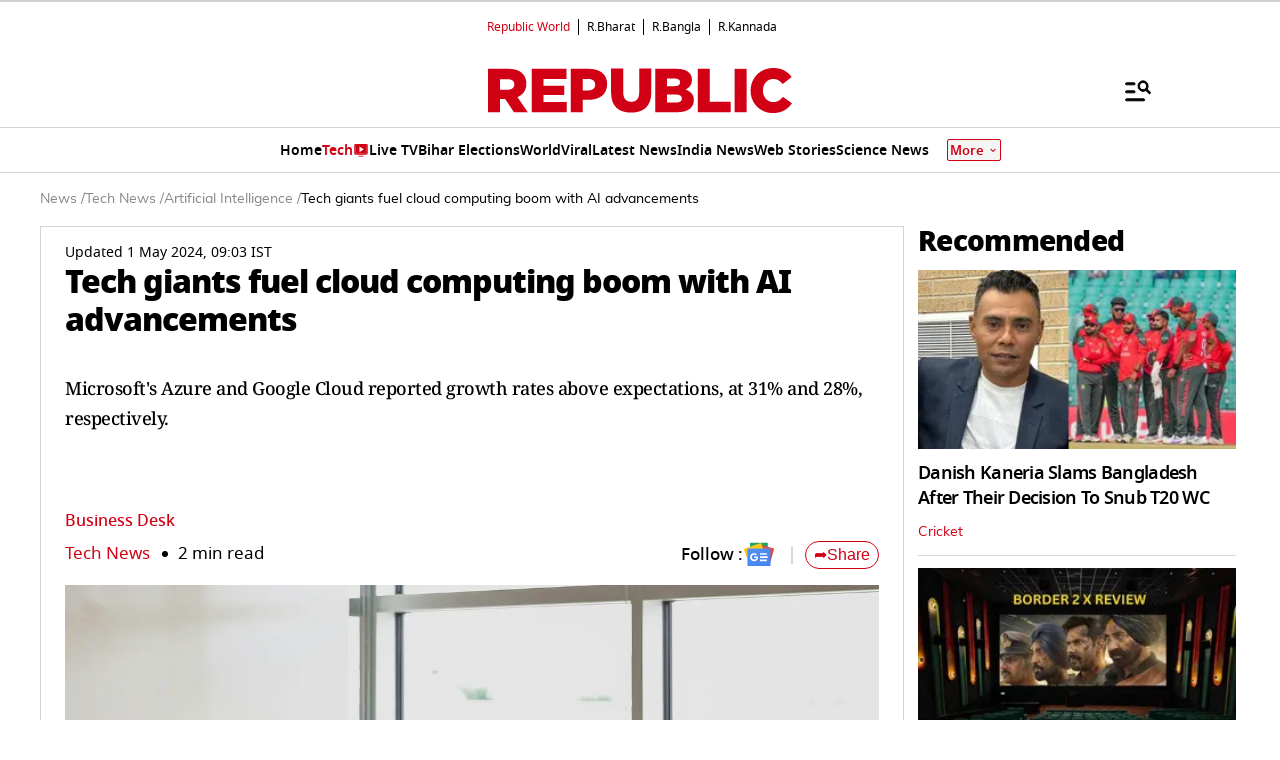

--- FILE ---
content_type: text/html; charset=utf-8
request_url: https://www.google.com/recaptcha/api2/aframe
body_size: 152
content:
<!DOCTYPE HTML><html><head><meta http-equiv="content-type" content="text/html; charset=UTF-8"></head><body><script nonce="ddxfmblSFPC-fARdDZi0Xg">/** Anti-fraud and anti-abuse applications only. See google.com/recaptcha */ try{var clients={'sodar':'https://pagead2.googlesyndication.com/pagead/sodar?'};window.addEventListener("message",function(a){try{if(a.source===window.parent){var b=JSON.parse(a.data);var c=clients[b['id']];if(c){var d=document.createElement('img');d.src=c+b['params']+'&rc='+(localStorage.getItem("rc::a")?sessionStorage.getItem("rc::b"):"");window.document.body.appendChild(d);sessionStorage.setItem("rc::e",parseInt(sessionStorage.getItem("rc::e")||0)+1);localStorage.setItem("rc::h",'1769165357248');}}}catch(b){}});window.parent.postMessage("_grecaptcha_ready", "*");}catch(b){}</script></body></html>

--- FILE ---
content_type: application/javascript; charset=utf-8
request_url: https://fundingchoicesmessages.google.com/f/AGSKWxWlgzSabqRNeLI5ZxA1keIRFjZG4xlP7Krm7_AqeqG6fhbNSZjs1Tl200ekyOzIzSUufvuRA1bdl2BBo9bzlAaeELiBz7jSrhYnqH8iWEuX3g8cxSjsBQbmav-j11rhw6i8nkHf_h0QelCprfLvQ8awgxupmq4Si_XI81zvJ28wUsOfkD5nDAibAvNi/_/fm-ads1..HomepageAdvertismentBottom._asyncspc./floatads._ad_ids=
body_size: -1289
content:
window['cfdaa0e8-aed5-41a2-aa29-7a9a4fd773b1'] = true;